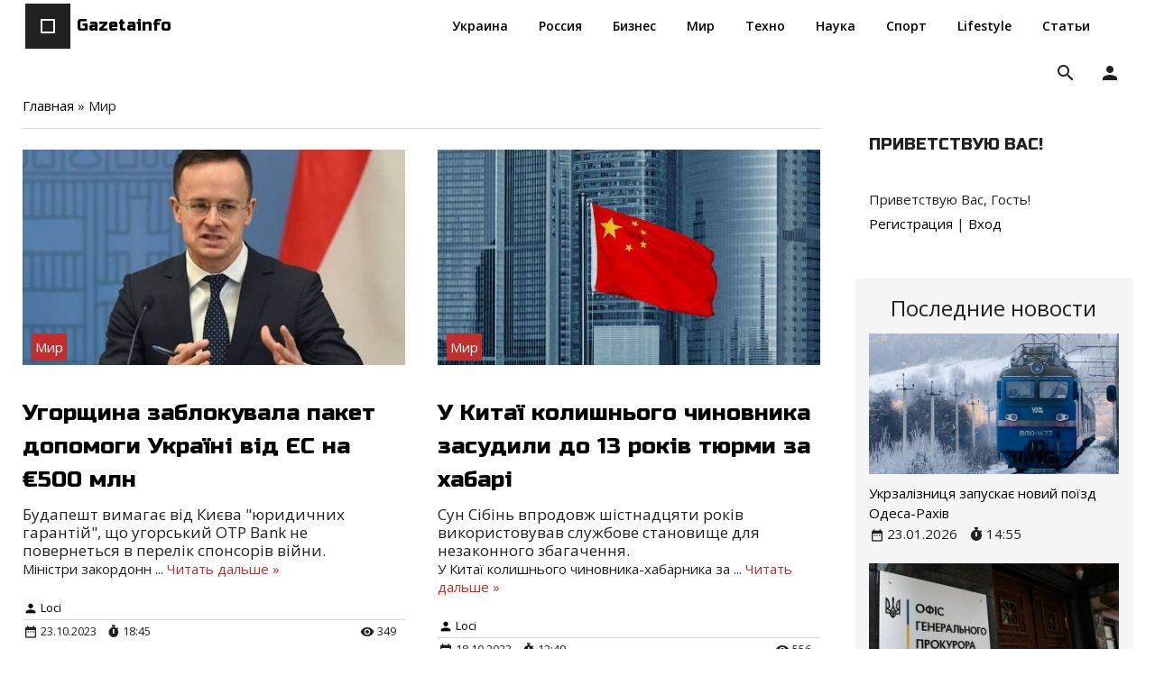

--- FILE ---
content_type: text/html; charset=UTF-8
request_url: https://gazetainfo.com/world?page66
body_size: 10545
content:
<!DOCTYPE html>
<html id="root">
<head>
    <title>Новости мира сегодня, последние мировые новости - GazetaInfo</title>
    <meta name="viewport" content="width=device-width, initial-scale=1.0, maximum-scale=1.0, user-scalable=no"/>
    <meta http-equiv="Content-Type" content="text/html; charset=utf-8">
    
    
    <meta name="description" content="Последние новости в мире сегодня. ГазетаИнфо – все мировые новости. Главные новости и события в мире за 2023 год.">
    
    <link href="https://fonts.googleapis.com/css?family=Open+Sans:300,400,600,700,800|Material+Icons|Russo+One&amp;subset=cyrillic" rel="stylesheet">
<link href="https://use.fontawesome.com/releases/v5.0.13/css/all.css" rel="stylesheet">
    <link type="text/css" rel="stylesheet" href="/_st/my.css" />
    <script type="text/javascript">
        var navTitle = 'Gazetainfo';
    </script>
    <!--[if lt IE 9]>
    <script src="//oss.maxcdn.com/libs/html5shiv/3.7.0/html5shiv.js"></script>
    <![endif]-->

	<link rel="stylesheet" href="/.s/src/base.min.css?v=221108" />
	<link rel="stylesheet" href="/.s/src/layer7.min.css?v=221108" />

	<script src="/.s/src/jquery-3.6.0.min.js"></script>
	
	<script src="/.s/src/uwnd.min.js?v=221108"></script>
	<script src="//s757.ucoz.net/cgi/uutils.fcg?a=uSD&ca=2&ug=999&isp=1&r=0.708653169610251"></script>
	<link rel="stylesheet" href="/.s/src/ulightbox/ulightbox.min.css" />
	<link rel="stylesheet" href="/.s/src/social.css" />
	<script src="/.s/src/ulightbox/ulightbox.min.js"></script>
	<script>
/* --- UCOZ-JS-DATA --- */
window.uCoz = {"layerType":7,"ssid":"551014514561047535506","language":"ru","sign":{"7254":"Изменить размер","3125":"Закрыть","5458":"Следующий","7287":"Перейти на страницу с фотографией.","7251":"Запрошенный контент не может быть загружен. Пожалуйста, попробуйте позже.","7252":"Предыдущий","5255":"Помощник","7253":"Начать слайд-шоу"},"uLightboxType":1,"site":{"domain":"gazetainfo.com","id":"egazetainfo","host":"gazetainfo.ucoz.net"},"country":"US","module":"news"};
/* --- UCOZ-JS-CODE --- */

		function eRateEntry(select, id, a = 65, mod = 'news', mark = +select.value, path = '', ajax, soc) {
			if (mod == 'shop') { path = `/${ id }/edit`; ajax = 2; }
			( !!select ? confirm(select.selectedOptions[0].textContent.trim() + '?') : true )
			&& _uPostForm('', { type:'POST', url:'/' + mod + path, data:{ a, id, mark, mod, ajax, ...soc } });
		}
 function uSocialLogin(t) {
			var params = {"vkontakte":{"width":790,"height":400},"ok":{"height":390,"width":710},"facebook":{"height":520,"width":950},"google":{"width":700,"height":600},"yandex":{"height":515,"width":870}};
			var ref = escape(location.protocol + '//' + ('gazetainfo.com' || location.hostname) + location.pathname + ((location.hash ? ( location.search ? location.search + '&' : '?' ) + 'rnd=' + Date.now() + location.hash : ( location.search || '' ))));
			window.open('/'+t+'?ref='+ref,'conwin','width='+params[t].width+',height='+params[t].height+',status=1,resizable=1,left='+parseInt((screen.availWidth/2)-(params[t].width/2))+',top='+parseInt((screen.availHeight/2)-(params[t].height/2)-20)+'screenX='+parseInt((screen.availWidth/2)-(params[t].width/2))+',screenY='+parseInt((screen.availHeight/2)-(params[t].height/2)-20));
			return false;
		}
		function TelegramAuth(user){
			user['a'] = 9; user['m'] = 'telegram';
			_uPostForm('', {type: 'POST', url: '/index/sub', data: user});
		}
function loginPopupForm(params = {}) { new _uWnd('LF', ' ', -250, -100, { closeonesc:1, resize:1 }, { url:'/index/40' + (params.urlParams ? '?'+params.urlParams : '') }) }
/* --- UCOZ-JS-END --- */
</script>

	<style>.UhideBlock{display:none; }</style>
	<script type="text/javascript">new Image().src = "//counter.yadro.ru/hit;noadsru?r"+escape(document.referrer)+(screen&&";s"+screen.width+"*"+screen.height+"*"+(screen.colorDepth||screen.pixelDepth))+";u"+escape(document.URL)+";"+Date.now();</script>
</head>
<body class="tmpl_body">
<div id="utbr8214" rel="s757"></div>
<!--U1AHEADER1Z--><header>
    <div class="wrapper">
    <div id="header" class="headerCss">
    <div class="head-t">
   
    <div class="head-l">
        <div id="site-logo">
        <span class="site-l">
        <div class="nav-head">
        <div class="material-icons i_menu">menu</div>
        </div>
        <span class="site-n">
        <a href="https://gazetainfo.com/">
        <span class="logo-n"></span>
        <!-- <logo> -->Gazetainfo<!-- </logo> -->
        </a>
        </span>
        </span>
        </div>
        </div>
   
<nav>
        <div id="catmenu">
        <!-- <sblock_nmenu> -->
        
        <!-- <bc> --><div id="uNMenuDiv1" class="uMenuV"><ul class="uMenuRoot">
<li><a  href="https://gazetainfo.com/ukraine" ><span>Украина</span></a></li>
<li><a  href="https://gazetainfo.com/russia" ><span>Россия</span></a></li>
<li><a  href="https://gazetainfo.com/business" ><span>Бизнес</span></a></li>
<li><a  href="https://gazetainfo.com/world" ><span>Мир</span></a></li>
<li><a  href="https://gazetainfo.com/techno" ><span>Техно</span></a></li>
<li><a  href="https://gazetainfo.com/science" ><span>Наука</span></a></li>
<li><a  href="https://gazetainfo.com/sport" ><span>Спорт</span></a></li>
<li><a  href="https://gazetainfo.com/lifestyle" ><span>Lifestyle</span></a></li>
<li><a  href="https://gazetainfo.com/articles" ><span>Статьи</span></a></li></ul></div><!-- </bc> -->
        
        <!-- </sblock_nmenu> -->
        </div>
    </nav>



    </div>




    <div class="head-r">
    
      
      <div class="user-btns">
      <div class="material-icons i_person">person</div>
      <div id="user-box">
      
      <a title="Регистрация" href="/register"><!--<s3089>-->Регистрация<!--</s>--></a>
      <span>|</span>
      <a title="Вход" href="javascript:;" rel="nofollow" onclick="loginPopupForm(); return false;"><!--<s3087>-->Вход<!--</s>--></a>
      
      </div>
      </div>
      
      
      <div id="sch-box">
      <div class="header-search-box">
		<div class="searchForm">
			<form onsubmit="this.sfSbm.disabled=true" method="get" style="margin:0" action="/search/">
				<div align="center" class="schQuery">
					<input type="text" name="q" maxlength="30" size="20" class="queryField" />
				</div>
				<div align="center" class="schBtn">
					<input type="submit" class="searchSbmFl" name="sfSbm" value="Найти" />
				</div>
				<input type="hidden" name="t" value="0">
			</form>
		</div></div>
      </div>
      
      </div>
    
    
    
    
    
    
    
    </div>
    </div>
</header>
<!--/U1AHEADER1Z-->
<div class="wrapper main_wrapper">
    
    <div id="casing" class="module_news">
        
            <!-- <middle> -->
            <div id="content" class="contentblock">
            <section><!-- <body> --><div class="breadcrumbs-wrapper">
	<div class="breadcrumbs"><a href="https://gazetainfo.com/"><!--<s5176>-->Главная<!--</s>--></a> &raquo; <span class="breadcrumb-curr">Мир</span></div>
</div><hr />
<script>
		function spages(p, link ) {
			if ( 1) return !!location.assign(link.href);
			ajaxPageController.showLoader();
			_uPostForm('', { url:'/news/' + p + '-0-4-0-0-0-' + Date.now() });
		}
		</script>
		<div id="allEntries"><table border="0" width="100%" cellspacing="0" cellpadding="0" class="catAllEntries"><tr><td class="archiveEntries"><div id="entryID3470"><table border="0" cellpadding="0" cellspacing="0" width="100%" class="eBlock">
        <tr><td style="padding:3px;">

        

		
              <div class="eBlockimg">
                  
                  <div class="imgone"><a class="clink" href="/news/ugorshhina_zablokuvala_paket_dopomogi_ukrajini_vid_es_na_500_mln/2023-10-23-3470"><img class="imgone_link" src="/_nw/34/76339494.jpg" alt="" width="" height=""></a></div>
                     
                  
                  <span class="eBlockSpan"><a href="/world">Мир</a></span>        
                  
              </div>
        	  <div class="eTitle" style="text-align:left;">
				  <a class="eTitle_link clink" href="/news/ugorshhina_zablokuvala_paket_dopomogi_ukrajini_vid_es_na_500_mln/2023-10-23-3470">Угорщина заблокувала пакет допомоги Україні від ЄС на €500 млн</a>
			  </div>
			
		

        
        <div class="eMessage eMessage__style" style="text-align:left;clear:both;padding-top:2px;padding-bottom:2px;"><h2>Будапешт вимагає від Києва &quot;юридичних гарантій&quot;, що угорський OTP Bank не повернеться в перелік спонсорів війни.</h2>
Міністри закордонн
		<!--"-->
		<span class="entDots">... </span>
		<span class="entryReadAll">
			<a class="entryReadAllLink" href="/news/ugorshhina_zablokuvala_paket_dopomogi_ukrajini_vid_es_na_500_mln/2023-10-23-3470">Читать дальше &raquo;</a>
		</span></div>
        
        
        
        
        <div class="eDetails" style="clear:both;">
            <div>
                
                <span class="e-author"><span class="ed-title">Добавил:</span> <span class="ed-value" ><a href="javascript:;" rel="nofollow" onclick="window.open('/index/8-1', 'up1', 'scrollbars=1,top=0,left=0,resizable=1,width=700,height=375'); return false;">Loci</a></span></span>        
                 
            </div>
                <div class="eDetailsDTFlex">
                    <div class="eDetailsDT">
                        <span class="e-date"><span class="ed-title">Дата:</span> <span class="ed-value" title="18:45">23.10.2023</span></span> 
                        <span class="e-date"><i class="fas fa-stopwatch"></i><span class="" title="18:45">18:45</span></span>  
                    </div>
                    <div>
                        <span class="e-reads"><span class="ed-title">Просмотров:</span> <span class="ed-value">349</span></span>
                    </div>
                </div>
        
                
        </div>
    </td></tr>
</table><br />
</div><div id="entryID3456"><table border="0" cellpadding="0" cellspacing="0" width="100%" class="eBlock">
        <tr><td style="padding:3px;">

        

		
              <div class="eBlockimg">
                  
                  <div class="imgone"><a class="clink" href="/news/u_kitaji_kolishnogo_chinovnika_zasudili_do_13_rokiv_tjurmi_za_khabari/2023-10-18-3456"><img class="imgone_link" src="/_nw/34/11534036.jpg" alt="" width="" height=""></a></div>
                     
                  
                  <span class="eBlockSpan"><a href="/world">Мир</a></span>        
                  
              </div>
        	  <div class="eTitle" style="text-align:left;">
				  <a class="eTitle_link clink" href="/news/u_kitaji_kolishnogo_chinovnika_zasudili_do_13_rokiv_tjurmi_za_khabari/2023-10-18-3456">У Китаї колишнього чиновника засудили до 13 років тюрми за хабарі</a>
			  </div>
			
		

        
        <div class="eMessage eMessage__style" style="text-align:left;clear:both;padding-top:2px;padding-bottom:2px;"><h2>Сун Сібінь впродовж шістнадцяти років використовував службове становище для незаконного збагачення.</h2>
У Китаї колишнього чиновника-хабарника за
		<!--"-->
		<span class="entDots">... </span>
		<span class="entryReadAll">
			<a class="entryReadAllLink" href="/news/u_kitaji_kolishnogo_chinovnika_zasudili_do_13_rokiv_tjurmi_za_khabari/2023-10-18-3456">Читать дальше &raquo;</a>
		</span></div>
        
        
        
        
        <div class="eDetails" style="clear:both;">
            <div>
                
                <span class="e-author"><span class="ed-title">Добавил:</span> <span class="ed-value" ><a href="javascript:;" rel="nofollow" onclick="window.open('/index/8-1', 'up1', 'scrollbars=1,top=0,left=0,resizable=1,width=700,height=375'); return false;">Loci</a></span></span>        
                 
            </div>
                <div class="eDetailsDTFlex">
                    <div class="eDetailsDT">
                        <span class="e-date"><span class="ed-title">Дата:</span> <span class="ed-value" title="12:49">18.10.2023</span></span> 
                        <span class="e-date"><i class="fas fa-stopwatch"></i><span class="" title="12:49">12:49</span></span>  
                    </div>
                    <div>
                        <span class="e-reads"><span class="ed-title">Просмотров:</span> <span class="ed-value">556</span></span>
                    </div>
                </div>
        
                
        </div>
    </td></tr>
</table><br />
</div><div id="entryID3450"><table border="0" cellpadding="0" cellspacing="0" width="100%" class="eBlock">
        <tr><td style="padding:3px;">

        

		
              <div class="eBlockimg">
                  
                  <div class="imgone"><a class="clink" href="/news/rozvidka_britaniji_ocinila_shansi_rf_zakhopiti_avdijivku/2023-10-17-3450"><img class="imgone_link" src="/_nw/34/17693124.jpg" alt="" width="" height=""></a></div>
                     
                  
                  <span class="eBlockSpan"><a href="/world">Мир</a></span>        
                  
              </div>
        	  <div class="eTitle" style="text-align:left;">
				  <a class="eTitle_link clink" href="/news/rozvidka_britaniji_ocinila_shansi_rf_zakhopiti_avdijivku/2023-10-17-3450">Розвідка Британії оцінила шанси РФ захопити Авдіївку</a>
			  </div>
			
		

        
        <div class="eMessage eMessage__style" style="text-align:left;clear:both;padding-top:2px;padding-bottom:2px;"><h2>Британське міноборони зазначає, що ЗСУ нині стримує наступ росіян. Останні втрачають важку техніку та особовий склад.</h2>
Російська армія проводи
		<!--"-->
		<span class="entDots">... </span>
		<span class="entryReadAll">
			<a class="entryReadAllLink" href="/news/rozvidka_britaniji_ocinila_shansi_rf_zakhopiti_avdijivku/2023-10-17-3450">Читать дальше &raquo;</a>
		</span></div>
        
        
        
        
        <div class="eDetails" style="clear:both;">
            <div>
                
                <span class="e-author"><span class="ed-title">Добавил:</span> <span class="ed-value" ><a href="javascript:;" rel="nofollow" onclick="window.open('/index/8-1', 'up1', 'scrollbars=1,top=0,left=0,resizable=1,width=700,height=375'); return false;">Loci</a></span></span>        
                 
            </div>
                <div class="eDetailsDTFlex">
                    <div class="eDetailsDT">
                        <span class="e-date"><span class="ed-title">Дата:</span> <span class="ed-value" title="11:29">17.10.2023</span></span> 
                        <span class="e-date"><i class="fas fa-stopwatch"></i><span class="" title="11:29">11:29</span></span>  
                    </div>
                    <div>
                        <span class="e-reads"><span class="ed-title">Просмотров:</span> <span class="ed-value">426</span></span>
                    </div>
                </div>
        
                
        </div>
    </td></tr>
</table><br />
</div><div id="entryID3447"><table border="0" cellpadding="0" cellspacing="0" width="100%" class="eBlock">
        <tr><td style="padding:3px;">

        

		
              <div class="eBlockimg">
                  
                  <div class="imgone"><a class="clink" href="/news/izrajil_zaprosiv_u_ssha_zbroju_na_10_mlrd_zmi/2023-10-17-3447"><img class="imgone_link" src="/_nw/34/25992546.jpg" alt="" width="" height=""></a></div>
                     
                  
                  <span class="eBlockSpan"><a href="/world">Мир</a></span>        
                  
              </div>
        	  <div class="eTitle" style="text-align:left;">
				  <a class="eTitle_link clink" href="/news/izrajil_zaprosiv_u_ssha_zbroju_na_10_mlrd_zmi/2023-10-17-3447">Ізраїль запросив у США зброю на $10 млрд - ЗМІ</a>
			  </div>
			
		

        
        <div class="eMessage eMessage__style" style="text-align:left;clear:both;padding-top:2px;padding-bottom:2px;"><h2>Розробляється пакет, який поєднує допомогу Ізраїлю, Україні і Тайваню, стверджують джерела.</h2>
Ізраїль звернувся до США з проханням надати війсь
		<!--"-->
		<span class="entDots">... </span>
		<span class="entryReadAll">
			<a class="entryReadAllLink" href="/news/izrajil_zaprosiv_u_ssha_zbroju_na_10_mlrd_zmi/2023-10-17-3447">Читать дальше &raquo;</a>
		</span></div>
        
        
        
        
        <div class="eDetails" style="clear:both;">
            <div>
                
                <span class="e-author"><span class="ed-title">Добавил:</span> <span class="ed-value" ><a href="javascript:;" rel="nofollow" onclick="window.open('/index/8-1', 'up1', 'scrollbars=1,top=0,left=0,resizable=1,width=700,height=375'); return false;">Loci</a></span></span>        
                 
            </div>
                <div class="eDetailsDTFlex">
                    <div class="eDetailsDT">
                        <span class="e-date"><span class="ed-title">Дата:</span> <span class="ed-value" title="11:27">17.10.2023</span></span> 
                        <span class="e-date"><i class="fas fa-stopwatch"></i><span class="" title="11:27">11:27</span></span>  
                    </div>
                    <div>
                        <span class="e-reads"><span class="ed-title">Просмотров:</span> <span class="ed-value">474</span></span>
                    </div>
                </div>
        
                
        </div>
    </td></tr>
</table><br />
</div><div id="entryID3444"><table border="0" cellpadding="0" cellspacing="0" width="100%" class="eBlock">
        <tr><td style="padding:3px;">

        

		
              <div class="eBlockimg">
                  
                  <div class="imgone"><a class="clink" href="/news/u_rozvidci_britaniji_ozvuchili_chiselnist_rosijskoji_pvk_redut/2023-10-16-3444"><img class="imgone_link" src="/_nw/34/29555932.jpg" alt="" width="" height=""></a></div>
                     
                  
                  <span class="eBlockSpan"><a href="/world">Мир</a></span>        
                  
              </div>
        	  <div class="eTitle" style="text-align:left;">
				  <a class="eTitle_link clink" href="/news/u_rozvidci_britaniji_ozvuchili_chiselnist_rosijskoji_pvk_redut/2023-10-16-3444">У розвідці Британії озвучили чисельність російської ПВК Редут</a>
			  </div>
			
		

        
        <div class="eMessage eMessage__style" style="text-align:left;clear:both;padding-top:2px;padding-bottom:2px;"><h2>Редут є одним із кількох підрозділів ПВК та добровольчих корпусів, які використовуються Міноборони РФ для поповнення російських регулярних сил.</h
		<!--"-->
		<span class="entDots">... </span>
		<span class="entryReadAll">
			<a class="entryReadAllLink" href="/news/u_rozvidci_britaniji_ozvuchili_chiselnist_rosijskoji_pvk_redut/2023-10-16-3444">Читать дальше &raquo;</a>
		</span></div>
        
        
        
        
        <div class="eDetails" style="clear:both;">
            <div>
                
                <span class="e-author"><span class="ed-title">Добавил:</span> <span class="ed-value" ><a href="javascript:;" rel="nofollow" onclick="window.open('/index/8-1', 'up1', 'scrollbars=1,top=0,left=0,resizable=1,width=700,height=375'); return false;">Loci</a></span></span>        
                 
            </div>
                <div class="eDetailsDTFlex">
                    <div class="eDetailsDT">
                        <span class="e-date"><span class="ed-title">Дата:</span> <span class="ed-value" title="15:56">16.10.2023</span></span> 
                        <span class="e-date"><i class="fas fa-stopwatch"></i><span class="" title="15:56">15:56</span></span>  
                    </div>
                    <div>
                        <span class="e-reads"><span class="ed-title">Просмотров:</span> <span class="ed-value">449</span></span>
                    </div>
                </div>
        
                
        </div>
    </td></tr>
</table><br />
</div><div id="entryID3437"><table border="0" cellpadding="0" cellspacing="0" width="100%" class="eBlock">
        <tr><td style="padding:3px;">

        

		
              <div class="eBlockimg">
                  
                  <div class="imgone"><a class="clink" href="/news/izrajil_obstriljav_palestinciv_pid_chas_evakuaciji_z_sektora_gazi_zmi/2023-10-14-3437"><img class="imgone_link" src="/_nw/34/22621728.jpg" alt="" width="" height=""></a></div>
                     
                  
                  <span class="eBlockSpan"><a href="/world">Мир</a></span>        
                  
              </div>
        	  <div class="eTitle" style="text-align:left;">
				  <a class="eTitle_link clink" href="/news/izrajil_obstriljav_palestinciv_pid_chas_evakuaciji_z_sektora_gazi_zmi/2023-10-14-3437">Ізраїль обстріляв палестинців під час евакуації з Сектора Гази - ЗМІ</a>
			  </div>
			
		

        
        <div class="eMessage eMessage__style" style="text-align:left;clear:both;padding-top:2px;padding-bottom:2px;"><h2>У Міністерстві охорони здоров&rsquo;я Палестини в Секторі Гази заявили, що від атаки загинули десятки та були поранені понад 200 людей, які тікали
		<!--"-->
		<span class="entDots">... </span>
		<span class="entryReadAll">
			<a class="entryReadAllLink" href="/news/izrajil_obstriljav_palestinciv_pid_chas_evakuaciji_z_sektora_gazi_zmi/2023-10-14-3437">Читать дальше &raquo;</a>
		</span></div>
        
        
        
        
        <div class="eDetails" style="clear:both;">
            <div>
                
                <span class="e-author"><span class="ed-title">Добавил:</span> <span class="ed-value" ><a href="javascript:;" rel="nofollow" onclick="window.open('/index/8-1', 'up1', 'scrollbars=1,top=0,left=0,resizable=1,width=700,height=375'); return false;">Loci</a></span></span>        
                 
            </div>
                <div class="eDetailsDTFlex">
                    <div class="eDetailsDT">
                        <span class="e-date"><span class="ed-title">Дата:</span> <span class="ed-value" title="12:24">14.10.2023</span></span> 
                        <span class="e-date"><i class="fas fa-stopwatch"></i><span class="" title="12:24">12:24</span></span>  
                    </div>
                    <div>
                        <span class="e-reads"><span class="ed-title">Просмотров:</span> <span class="ed-value">642</span></span>
                    </div>
                </div>
        
                
        </div>
    </td></tr>
</table><br />
</div><div id="entryID3436"><table border="0" cellpadding="0" cellspacing="0" width="100%" class="eBlock">
        <tr><td style="padding:3px;">

        

		
              <div class="eBlockimg">
                  
                  <div class="imgone"><a class="clink" href="/news/nato_mae_namir_vidkriti_ofis_u_shvejcariji_zmi/2023-10-14-3436"><img class="imgone_link" src="/_nw/34/68433570.jpg" alt="" width="" height=""></a></div>
                     
                  
                  <span class="eBlockSpan"><a href="/world">Мир</a></span>        
                  
              </div>
        	  <div class="eTitle" style="text-align:left;">
				  <a class="eTitle_link clink" href="/news/nato_mae_namir_vidkriti_ofis_u_shvejcariji_zmi/2023-10-14-3436">НАТО має намір відкрити офіс у Швейцарії - ЗМІ</a>
			  </div>
			
		

        
        <div class="eMessage eMessage__style" style="text-align:left;clear:both;padding-top:2px;padding-bottom:2px;"><h2>Після початкового дозволу уряду Швейцарії у вересні 2022 року на відкриття офісу НАТО Міністерство закордонних справ уже готується до його створен
		<!--"-->
		<span class="entDots">... </span>
		<span class="entryReadAll">
			<a class="entryReadAllLink" href="/news/nato_mae_namir_vidkriti_ofis_u_shvejcariji_zmi/2023-10-14-3436">Читать дальше &raquo;</a>
		</span></div>
        
        
        
        
        <div class="eDetails" style="clear:both;">
            <div>
                
                <span class="e-author"><span class="ed-title">Добавил:</span> <span class="ed-value" ><a href="javascript:;" rel="nofollow" onclick="window.open('/index/8-1', 'up1', 'scrollbars=1,top=0,left=0,resizable=1,width=700,height=375'); return false;">Loci</a></span></span>        
                 
            </div>
                <div class="eDetailsDTFlex">
                    <div class="eDetailsDT">
                        <span class="e-date"><span class="ed-title">Дата:</span> <span class="ed-value" title="12:23">14.10.2023</span></span> 
                        <span class="e-date"><i class="fas fa-stopwatch"></i><span class="" title="12:23">12:23</span></span>  
                    </div>
                    <div>
                        <span class="e-reads"><span class="ed-title">Просмотров:</span> <span class="ed-value">463</span></span>
                    </div>
                </div>
        
                
        </div>
    </td></tr>
</table><br />
</div><div id="entryID3430"><table border="0" cellpadding="0" cellspacing="0" width="100%" class="eBlock">
        <tr><td style="padding:3px;">

        

		
              <div class="eBlockimg">
                  
                  <div class="imgone"><a class="clink" href="/news/zaluzhnij_proviv_peregovori_z_novim_komanduvachem_armiji_ssha/2023-10-13-3430"><img class="imgone_link" src="/_nw/34/70069420.jpg" alt="" width="" height=""></a></div>
                     
                  
                  <span class="eBlockSpan"><a href="/world">Мир</a></span>        
                  
              </div>
        	  <div class="eTitle" style="text-align:left;">
				  <a class="eTitle_link clink" href="/news/zaluzhnij_proviv_peregovori_z_novim_komanduvachem_armiji_ssha/2023-10-13-3430">Залужний провів переговори з новим командувачем армії США</a>
			  </div>
			
		

        
        <div class="eMessage eMessage__style" style="text-align:left;clear:both;padding-top:2px;padding-bottom:2px;"><h2>Воєначальники обговорили оперативну обстановку на фронті та активізацію дій російських агресорів.</h2>
Головнокомандувач ЗСУ провів першу телефонн
		<!--"-->
		<span class="entDots">... </span>
		<span class="entryReadAll">
			<a class="entryReadAllLink" href="/news/zaluzhnij_proviv_peregovori_z_novim_komanduvachem_armiji_ssha/2023-10-13-3430">Читать дальше &raquo;</a>
		</span></div>
        
        
        
        
        <div class="eDetails" style="clear:both;">
            <div>
                
                <span class="e-author"><span class="ed-title">Добавил:</span> <span class="ed-value" ><a href="javascript:;" rel="nofollow" onclick="window.open('/index/8-1', 'up1', 'scrollbars=1,top=0,left=0,resizable=1,width=700,height=375'); return false;">Loci</a></span></span>        
                 
            </div>
                <div class="eDetailsDTFlex">
                    <div class="eDetailsDT">
                        <span class="e-date"><span class="ed-title">Дата:</span> <span class="ed-value" title="12:05">13.10.2023</span></span> 
                        <span class="e-date"><i class="fas fa-stopwatch"></i><span class="" title="12:05">12:05</span></span>  
                    </div>
                    <div>
                        <span class="e-reads"><span class="ed-title">Просмотров:</span> <span class="ed-value">469</span></span>
                    </div>
                </div>
        
                
        </div>
    </td></tr>
</table><br />
</div><div id="entryID3421"><table border="0" cellpadding="0" cellspacing="0" width="100%" class="eBlock">
        <tr><td style="padding:3px;">

        

		
              <div class="eBlockimg">
                  
                  <div class="imgone"><a class="clink" href="/news/u_izrajili_zrosla_kilkist_zagiblikh_ukrajinciv/2023-10-11-3421"><img class="imgone_link" src="/_nw/34/72703251.jpg" alt="" width="" height=""></a></div>
                     
                  
                  <span class="eBlockSpan"><a href="/world">Мир</a></span>        
                  
              </div>
        	  <div class="eTitle" style="text-align:left;">
				  <a class="eTitle_link clink" href="/news/u_izrajili_zrosla_kilkist_zagiblikh_ukrajinciv/2023-10-11-3421">У Ізраїлі зросла кількість загиблих українців</a>
			  </div>
			
		

        
        <div class="eMessage eMessage__style" style="text-align:left;clear:both;padding-top:2px;padding-bottom:2px;"><h2>Вважаються зниклими безвісти шість українців. Їх пошук здійснюють дипломати у співпраці з ізраїльськими правоохоронцями.</h2>
Кількість жертв сере
		<!--"-->
		<span class="entDots">... </span>
		<span class="entryReadAll">
			<a class="entryReadAllLink" href="/news/u_izrajili_zrosla_kilkist_zagiblikh_ukrajinciv/2023-10-11-3421">Читать дальше &raquo;</a>
		</span></div>
        
        
        
        
        <div class="eDetails" style="clear:both;">
            <div>
                
                <span class="e-author"><span class="ed-title">Добавил:</span> <span class="ed-value" ><a href="javascript:;" rel="nofollow" onclick="window.open('/index/8-1', 'up1', 'scrollbars=1,top=0,left=0,resizable=1,width=700,height=375'); return false;">Loci</a></span></span>        
                 
            </div>
                <div class="eDetailsDTFlex">
                    <div class="eDetailsDT">
                        <span class="e-date"><span class="ed-title">Дата:</span> <span class="ed-value" title="13:32">11.10.2023</span></span> 
                        <span class="e-date"><i class="fas fa-stopwatch"></i><span class="" title="13:32">13:32</span></span>  
                    </div>
                    <div>
                        <span class="e-reads"><span class="ed-title">Просмотров:</span> <span class="ed-value">539</span></span>
                    </div>
                </div>
        
                
        </div>
    </td></tr>
</table><br />
</div><div id="entryID3416"><table border="0" cellpadding="0" cellspacing="0" width="100%" class="eBlock">
        <tr><td style="padding:3px;">

        

		
              <div class="eBlockimg">
                  
                  <div class="imgone"><a class="clink" href="/news/u_silakh_oboroni_izrajilju_zajavili_pro_zagibel_shhonajmenshe_123_soldativ/2023-10-10-3416"><img class="imgone_link" src="/_nw/34/14140588.jpg" alt="" width="" height=""></a></div>
                     
                  
                  <span class="eBlockSpan"><a href="/world">Мир</a></span>        
                  
              </div>
        	  <div class="eTitle" style="text-align:left;">
				  <a class="eTitle_link clink" href="/news/u_silakh_oboroni_izrajilju_zajavili_pro_zagibel_shhonajmenshe_123_soldativ/2023-10-10-3416">У Силах оборони Ізраїлю заявили про загибель щонайменше 123 солдатів</a>
			  </div>
			
		

        
        <div class="eMessage eMessage__style" style="text-align:left;clear:both;padding-top:2px;padding-bottom:2px;"><h2>Щонайменше 123 ізраїльських солдатів були вбиті. 50 сім&#39;ям ізраїльтян повідомили, що їхніх близьких викрали в Секторі Гази.</h2>
Речник Сил об
		<!--"-->
		<span class="entDots">... </span>
		<span class="entryReadAll">
			<a class="entryReadAllLink" href="/news/u_silakh_oboroni_izrajilju_zajavili_pro_zagibel_shhonajmenshe_123_soldativ/2023-10-10-3416">Читать дальше &raquo;</a>
		</span></div>
        
        
        
        
        <div class="eDetails" style="clear:both;">
            <div>
                
                <span class="e-author"><span class="ed-title">Добавил:</span> <span class="ed-value" ><a href="javascript:;" rel="nofollow" onclick="window.open('/index/8-1', 'up1', 'scrollbars=1,top=0,left=0,resizable=1,width=700,height=375'); return false;">Loci</a></span></span>        
                 
            </div>
                <div class="eDetailsDTFlex">
                    <div class="eDetailsDT">
                        <span class="e-date"><span class="ed-title">Дата:</span> <span class="ed-value" title="13:45">10.10.2023</span></span> 
                        <span class="e-date"><i class="fas fa-stopwatch"></i><span class="" title="13:45">13:45</span></span>  
                    </div>
                    <div>
                        <span class="e-reads"><span class="ed-title">Просмотров:</span> <span class="ed-value">562</span></span>
                    </div>
                </div>
        
                
        </div>
    </td></tr>
</table><br />
</div><div class="catPages1" align="center" id="pagesBlock1" style="clear:both;"><a class="swchItem swchItem-prev" href="/world?page65"  onclick="spages('65', this);return false;" ><span>&laquo;</span></a> <a class="swchItem" href="/world"  onclick="spages('1', this);return false;" ><span>1</span></a> <a class="swchItem" href="/world?page2"  onclick="spages('2', this);return false;" ><span>2</span></a> <span class="swchItemDots"><span>...</span></span> <a class="swchItem" href="/world?page64"  onclick="spages('64', this);return false;" ><span>64</span></a> <a class="swchItem" href="/world?page65"  onclick="spages('65', this);return false;" ><span>65</span></a> <b class="swchItemA"><span>66</span></b> <a class="swchItem" href="/world?page67"  onclick="spages('67', this);return false;" ><span>67</span></a> <a class="swchItem" href="/world?page68"  onclick="spages('68', this);return false;" ><span>68</span></a> <span class="swchItemDots"><span>...</span></span> <a class="swchItem" href="/world?page150"  onclick="spages('150', this);return false;" ><span>150</span></a> <a class="swchItem" href="/world?page151"  onclick="spages('151', this);return false;" ><span>151</span></a>  <a class="swchItem swchItem-next" href="/world?page67"  onclick="spages('67', this);return false;" ><span>&raquo;</span></a></div></td></tr></table></div>
<!-- </body> -->
</section>
        </div>
        
        <aside id="sidebar">
            
            <div class="sidebox marked">
                <div class="sidetitle"><span><!--<s5212>-->Приветствую Вас<!--</s>-->!</span></div>
                <div class="inner">
                    <div class="user-box">
                        
                        <div class="user-ttl">
                            <!--<s5212>-->Приветствую Вас<!--</s>-->, <span>Гость</span>!</div>
                        <div class="user-btns"><a
                                    title="Регистрация" href="/register"><!--<s3089>-->Регистрация<!--</s>--></a> <span>|</span> <a
                                    title="Вход" href="javascript:;" rel="nofollow" onclick="loginPopupForm(); return false;"><!--<s3087>-->Вход<!--</s>--></a></div>
                    </div>
                </div>
            </div>
            
            <!--U1CLEFTER1Z--><!-- <block1> -->

<!-- </block1> -->



<!-- <block2> -->

<!-- </block2> -->



<!-- <block3> -->

<!-- </block3> -->




<!-- <block4> -->

<!-- </block4> -->



<!-- <blockByAdm1> -->
<div class="sidebox sideboxMar">
 <div class="sideboxIn">
	<div class="sideboxInSpan"><span>Последние новости</span></div>
	<div class="sideboxInInfor"><div class="infone">  <div class="infoneImg"> <img src="https://gazetainfo.com/_nw/66/04806632.webp" width="" height="" alt="Укрзалізниця запускає новий поїзд Одеса-Рахів" > </div>  <div class="infoneSpan"> <a class="infotitle clink" href="https://gazetainfo.com/news/ukrzaliznicja_zapuskae_novij_pojizd_odesa_rakhiv/2026-01-23-6608">Укрзалізниця запускає новий поїзд Одеса-Рахів</a> <div class="infoneSpanIn"> <span class="e-date"><span class="ed-value" title="14:55">23.01.2026</span></span>  <span class="e-date"><i class="fas fa-stopwatch"></i><span class="" title="">14:55</span></span>  </div> </div>  </div><div class="infone">  <div class="infoneImg"> <img src="https://gazetainfo.com/_nw/66/22987218.webp" width="" height="" alt="Прокуратура відзвітувала про перевірку 281 дитячого закладу в Україні" > </div>  <div class="infoneSpan"> <a class="infotitle clink" href="https://gazetainfo.com/news/prokuratura_vidzvituvala_pro_perevirku_281_ditjachogo_zakladu_v_ukrajini/2026-01-23-6607">Прокуратура відзвітувала про перевірку 281 дитячого закладу в Україні</a> <div class="infoneSpanIn"> <span class="e-date"><span class="ed-value" title="14:54">23.01.2026</span></span>  <span class="e-date"><i class="fas fa-stopwatch"></i><span class="" title="">14:54</span></span>  </div> </div>  </div><div class="infone">  <div class="infoneImg"> <img src="https://gazetainfo.com/_nw/66/56189838.webp" width="" height="" alt="Пушиліну повідомили підозру за незаконну передачу зброї як "нагородної..." > </div>  <div class="infoneSpan"> <a class="infotitle clink" href="https://gazetainfo.com/news/pushilinu_povidomili_pidozru_za_nezakonnu_peredachu_zbroji_jak_nagorodnoji/2026-01-23-6606">Пушиліну повідомили підозру за незаконну передачу зброї як "нагородної...</a> <div class="infoneSpanIn"> <span class="e-date"><span class="ed-value" title="14:53">23.01.2026</span></span>  <span class="e-date"><i class="fas fa-stopwatch"></i><span class="" title="">14:53</span></span>  </div> </div>  </div><div class="infone">  <div class="infoneImg"> <img src="https://gazetainfo.com/_nw/66/41773876.webp" width="" height="" alt="Тренер дав оцінку можливому бою Вордлі та Усика" > </div>  <div class="infoneSpan"> <a class="infotitle clink" href="https://gazetainfo.com/news/trener_dav_ocinku_mozhlivomu_boju_vordli_ta_usika/2026-01-23-6604">Тренер дав оцінку можливому бою Вордлі та Усика</a> <div class="infoneSpanIn"> <span class="e-date"><span class="ed-value" title="14:52">23.01.2026</span></span>  <span class="e-date"><i class="fas fa-stopwatch"></i><span class="" title="">14:52</span></span>  </div> </div>  </div><div class="infone">  <div class="infoneImg"> <img src="https://gazetainfo.com/_nw/66/07218575.webp" width="" height="" alt="Курс гривні знижується наприкінці тижня" > </div>  <div class="infoneSpan"> <a class="infotitle clink" href="https://gazetainfo.com/news/kurs_grivni_znizhuetsja_naprikinci_tizhnja/2026-01-23-6605">Курс гривні знижується наприкінці тижня</a> <div class="infoneSpanIn"> <span class="e-date"><span class="ed-value" title="14:52">23.01.2026</span></span>  <span class="e-date"><i class="fas fa-stopwatch"></i><span class="" title="">14:52</span></span>  </div> </div>  </div></div>
 </div>

</div>
<!-- </blockByAdm1> -->

<!-- <blockByAdm2> -->
<div class="sidebox sideboxMar">
 <div class="sideboxIn">
	<div class="sideboxInSpan"><span>Рекомендуем</span></div>
	<div class="sideboxInInfor"><div class="infoRecom"> <span class="infoRecomNum">1</span><a class="infoRecomtitle clink" href="https://gazetainfo.com/news/v_ukrajini_za_dobu_chetvero_ljudej_provalilis_pid_lid_i_zaginuli/2026-01-06-6535">В Україні за добу четверо людей провалились під лід і загинули</a> </div><div class="infoRecom"> <span class="infoRecomNum">2</span><a class="infoRecomtitle clink" href="https://gazetainfo.com/news/arteta_u_spisku_reala_klub_shukae_novogo_trenera_zamist_arbeloa/2026-01-17-6577">Артета у списку Реала: клуб шукає нового тренера замість Арбелоа</a> </div><div class="infoRecom"> <span class="infoRecomNum">3</span><a class="infoRecomtitle clink" href="https://gazetainfo.com/news/vidobutok_nafti_opek_znizivsja_cherez_iran_ta_venesuelu/2026-01-12-6554">Видобуток нафти ОПЕК знизився через Іран та Венесуелу</a> </div><div class="infoRecom"> <span class="infoRecomNum">4</span><a class="infoRecomtitle clink" href="https://gazetainfo.com/news/u_mariupoli_znovu_blekaut_i_pereboji_z_opalennjam/2026-01-17-6580">У Маріуполі знову блекаут і перебої з опаленням</a> </div><div class="infoRecom"> <span class="infoRecomNum">5</span><a class="infoRecomtitle clink" href="https://gazetainfo.com/news/na_poltavshhini_znizili_naprugu_v_merezhi/2026-01-21-6596">На Полтавщині знизили напругу в мережі</a> </div></div>
 </div>

</div>
<!-- </blockByAdm2> -->







<!--/U1CLEFTER1Z-->

        </aside>
        
        <!-- </middle> -->
        
</div>
</div>
<!--U1BFOOTER1Z--><footer>
        <div id="footer">
            <div class="wrapper wrapperFooter">
                <div class="foot-l"><!-- <copy> -->Copyright MyCorp &copy; 2026<!-- </copy> -->
    <p>Использование любых материалов, размещённых на сайте, разрешается при условии активной ссылки на gazetainfo.com</p>
    <p>Мы используем cookie-файлы, чтобы сделать сайт максимально удобным для вас и анализировать использование наших продуктов и услуг, чтобы увеличить качество рекламных и маркетинговых активностей.</p>
    </div>
    
    <div class="socialMain">
    <div class="menuFooter">
    <ul class="menuFooter-ul">
            <li><a href="https://gazetainfo.com/">Главная</a></li>
            <li><a href="https://gazetainfo.com/ukraine">Украина</a></li>
            <li><a href="https://gazetainfo.com/russia">Россия</a></li>
            <li><a href="https://gazetainfo.com/business">Бизнес</a></li>
            <li><a href="https://gazetainfo.com/world">Мир</a></li>
            <li><a href="https://gazetainfo.com/techno">Техно</a></li>
            <li><a href="https://gazetainfo.com/science">Наука</a></li>
            <li><a href="https://gazetainfo.com/sport">Спорт</a></li>
            <li><a href="https://gazetainfo.com/lifestyle">LifeStyle</a></li>
            <li><a href="https://gazetainfo.com/articles">Статьи</a></li>
    </ul>
    </div>
    <div class="socialFooter">
    <a target="_blank" href="https://www.facebook.com/GazetaInf0" class="socialFooter-link"><i class="fab fa-facebook-f"></i>Facebook</a>
    <a target="_blank" href="https://vk.com/gazetainf0" class="socialFooter-link"><i class="fab fa-vk"></i>Vkontakte</a>
    <a target="_blank" href="" class="socialFooter-link"><i class="fab fa-twitter"></i>Twitter</a>
    </div>
    </div>
    
    <div class="site">
        <ul class="siteUl">
            <li class="siteLi"><a href="https://gazetainfo.com/news/">Архив</a></li>
            <li class="siteLi"><a href="https://gazetainfo.com/about/">О сайте</a></li>
            <li class="siteLi"><a href="https://gazetainfo.com/contacts">Контакты</a></li>
            <li class="siteLi"><a href="https://gazetainfo.com/sitemap.xml">Карта сайта</a></li>            
        </ul>
    </div>
    
    </div>
    
    <div class="countFooter">
    <div class="yacount">
    <!-- Yandex.Metrika informer -->
    <a href="https://metrika.yandex.ua/stat/?id=76078162&amp;from=informer"
    target="_blank" rel="nofollow"><img src="https://metrika-informer.com/informer/76078162/3_0_FFFFFFFF_EFEFEFFF_0_pageviews"
    style="width:88px; height:31px; border:0;" alt="Яндекс.Метрика" title="Яндекс.Метрика: данные за сегодня (просмотры, визиты и уникальные посетители)" class="ym-advanced-informer" data-cid="76078162" data-lang="ru" /></a>
    <!-- /Yandex.Metrika informer -->
    
    <!-- Yandex.Metrika counter -->
    <script type="text/javascript" >
       (function(m,e,t,r,i,k,a){m[i]=m[i]||function(){(m[i].a=m[i].a||[]).push(arguments)};
       m[i].l=1*new Date();k=e.createElement(t),a=e.getElementsByTagName(t)[0],k.async=1,k.src=r,a.parentNode.insertBefore(k,a)})
       (window, document, "script", "https://cdn.jsdelivr.net/npm/yandex-metrica-watch/tag.js", "ym");
    
       ym(76078162, "init", {
            clickmap:true,
            trackLinks:true,
            accurateTrackBounce:true,
            webvisor:true
       });
    </script>
    <noscript><div><img src="https://mc.yandex.ru/watch/76078162" style="position:absolute; left:-9999px;" alt="" /></div></noscript>
    <!-- /Yandex.Metrika counter -->
    </div>

	<div class="gacount"><a href="https://gazetainfo.com/ga" title="Посещаемость сайта по Google Analytics"><img src="https://gazetainfo.com/img/Logo_Google_Analytics.png" alt="Google 		Analytics" width="88" height="30"></a></div>

    </div>
    
    
    
    <div class="foot-r"></div>
    
    
    
                
            </div>
        </div>
    </footer>
    
    
    <!-- Global site tag (gtag.js) - Google Analytics -->
    <script async src="https://www.googletagmanager.com/gtag/js?id=UA-159251382-4"></script>
    <script>
      window.dataLayer = window.dataLayer || [];
      function gtag(){dataLayer.push(arguments);}
      gtag('js', new Date());
    
      gtag('config', 'UA-159251382-4');
    </script>
    <!--/U1BFOOTER1Z-->
<div class="owerflow-layer"></div>
<div class="mm-wrapper">
    <div class="mobile-menu-container">
        <i class="material-icons i_close">close</i>
    </div>
</div>

<script type="text/javascript" src="/.s/t/1726/ui.js"></script>
<script src="https://ajax.googleapis.com/ajax/libs/webfont/1.6.26/webfont.js"></script>
</body>
</html>



<!-- 0.19305 (s757) -->